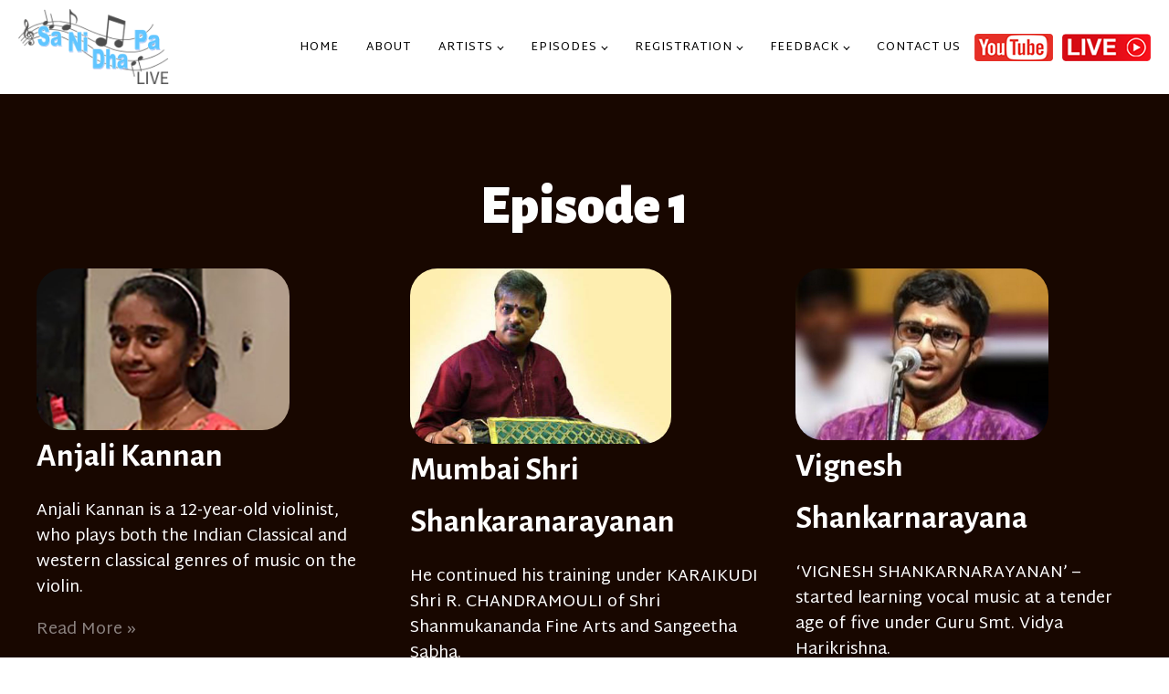

--- FILE ---
content_type: text/css
request_url: https://www.sanidhapalive.org/wp-content/uploads/oxygen/css/main-10.css?cache=1595245251&ver=6.4.7
body_size: 5765
content:
#section-10-4 > .ct-section-inner-wrap{padding-top:30px;padding-bottom:30px}#section-10-4{background-color:#000000}#div_block-21-4{width:100.00%;padding-top:0px;padding-left:0px;padding-right:0px;padding-bottom:0px;flex-direction:column;display:flex;text-align:right;align-items:center;justify-content:center;margin-bottom:15px}#div_block-23-4{width:50%;padding-top:12px;padding-left:0px;padding-bottom:12px;padding-right:0px}#div_block-24-4{width:50%;padding-top:0px;padding-left:0px;padding-bottom:0px;padding-right:0px;display:flex;flex-direction:row;align-items:center;justify-content:flex-end;text-align:right}@media (max-width:767px){#div_block-21-4{flex-direction:column;display:flex;align-items:center;text-align:center;padding-top:24px;padding-bottom:24px}}@media (max-width:767px){#div_block-23-4{flex-direction:column;display:flex;align-items:center;text-align:center}}@media (max-width:767px){#div_block-24-4{flex-direction:row;display:flex;justify-content:center;text-align:center}}@media (max-width:767px){#new_columns-19-4> .ct-div-block{width:100% !important}#new_columns-19-4{flex-direction:column}}@media (max-width:991px){#new_columns-22-4> .ct-div-block{width:100% !important}}#link-13-4{padding-top:10px;padding-bottom:10px}#image-14-4{width:165px}#image-55-10{margin-left:10px}@media (max-width:767px){#image-14-4{width:120px}}#inner_content-8-4{background-color:#180700;display:flex;flex-direction:column;align-items:stretch;justify-content:center}#_nav_menu-15-4 .oxy-nav-menu-hamburger-line{background-color:#000000}@media (max-width:767px){#_nav_menu-15-4 .oxy-nav-menu-list{display:none}#_nav_menu-15-4 .oxy-menu-toggle{display:initial}#_nav_menu-15-4.oxy-nav-menu.oxy-nav-menu-open .oxy-nav-menu-list{display:initial}}#_nav_menu-15-4.oxy-nav-menu.oxy-nav-menu-open{background-color:#000;margin-top:0 !important;margin-right:0 !important;margin-left:0 !important;margin-bottom:0 !important}#_nav_menu-15-4.oxy-nav-menu.oxy-nav-menu-open .menu-item a{padding-top:12px;padding-bottom:12px;padding-left:15px;padding-right:15px}#_nav_menu-15-4.oxy-nav-menu.oxy-nav-menu-open .menu-item a:hover{color:#fff}#_nav_menu-15-4.oxy-nav-menu .menu-item a:hover{text-decoration:none}#_nav_menu-15-4 .oxy-nav-menu-hamburger-wrap{width:18px;height:18px}#_nav_menu-15-4 .oxy-nav-menu-hamburger{width:18px;height:14px}#_nav_menu-15-4 .oxy-nav-menu-hamburger-line{height:2px;background-color:#aaa}#_nav_menu-15-4.oxy-nav-menu-open .oxy-nav-menu-hamburger .oxy-nav-menu-hamburger-line:first-child{top:6px}#_nav_menu-15-4.oxy-nav-menu-open .oxy-nav-menu-hamburger .oxy-nav-menu-hamburger-line:last-child{top:-6px}#_nav_menu-15-4{margin-right:0px}#_nav_menu-15-4 .menu-item a{text-transform:uppercase;text-decoration:none;font-size:13px;font-weight:400;letter-spacing:1px;padding-left:15px;padding-right:15px;padding-top:24px;padding-bottom:24px;color:#000000}#_nav_menu-15-4 .current-menu-item a{padding-top:22px;border-top-width:2px}#_nav_menu-15-4.oxy-nav-menu:not(.oxy-nav-menu-open) .sub-menu .menu-item a{border:0;padding-top:24px;padding-bottom:24px;color:#180700}#_nav_menu-15-4 .menu-item:hover a{color:#13c5df}#_nav_menu-15-4.oxy-nav-menu:not(.oxy-nav-menu-open) .sub-menu .menu-item a:hover{border:0;padding-top:24px;padding-bottom:24px}#_nav_menu-32-4 .oxy-nav-menu-hamburger-line{background-color:rgba(255,255,255,0.7)}@media (max-width:479px){#_nav_menu-32-4 .oxy-nav-menu-list{display:none}#_nav_menu-32-4 .oxy-menu-toggle{display:initial}#_nav_menu-32-4.oxy-nav-menu.oxy-nav-menu-open .oxy-nav-menu-list{display:initial}}#_nav_menu-32-4.oxy-nav-menu.oxy-nav-menu-open{background-color:#000000;margin-top:0 !important;margin-right:0 !important;margin-left:0 !important;margin-bottom:0 !important}#_nav_menu-32-4.oxy-nav-menu.oxy-nav-menu-open .menu-item a{padding-top:12px;padding-bottom:12px;padding-left:24px;padding-right:24px}#_nav_menu-32-4.oxy-nav-menu.oxy-nav-menu-open .menu-item a:hover{color:#ffffff}#_nav_menu-32-4.oxy-nav-menu .menu-item a:hover{text-decoration:none}#_nav_menu-32-4 .oxy-nav-menu-hamburger-wrap{width:16px;height:16px}#_nav_menu-32-4 .oxy-nav-menu-hamburger{width:16px;height:12px}#_nav_menu-32-4 .oxy-nav-menu-hamburger-line{height:2px;background-color:#aaaaaa}#_nav_menu-32-4.oxy-nav-menu-open .oxy-nav-menu-hamburger .oxy-nav-menu-hamburger-line:first-child{top:5px}#_nav_menu-32-4.oxy-nav-menu-open .oxy-nav-menu-hamburger .oxy-nav-menu-hamburger-line:last-child{top:-5px}#_nav_menu-32-4{margin-right:-18px}#_nav_menu-32-4 .menu-item a{color:rgba(255,255,255,0.7);text-transform:uppercase;text-decoration:none;font-size:12px;font-weight:400;letter-spacing:1px;padding-left:24px;padding-right:24px}#_nav_menu-32-4 .current-menu-item a{color:#fff}#_nav_menu-32-4.oxy-nav-menu:not(.oxy-nav-menu-open) .sub-menu .menu-item a{border:0}#_nav_menu-32-4 .menu-item:hover a{color:#fff}#_nav_menu-32-4.oxy-nav-menu:not(.oxy-nav-menu-open) .sub-menu .menu-item a:hover{border:0}@media (max-width:767px){#_nav_menu-15-4{margin-right:0px}#_nav_menu-15-4.oxy-nav-menu:not(.oxy-nav-menu-open) .sub-menu .menu-item a{border:0}}@media (max-width:767px){#_nav_menu-32-4{margin-right:0px}#_nav_menu-32-4.oxy-nav-menu:not(.oxy-nav-menu-open) .sub-menu .menu-item a{border:0}}#_header-3-4{display:flex;flex-direction:column;align-items:center;z-index:1000}@media (max-width:767px){#_header-3-4{padding-top:0px;padding-bottom:0px}}.oxy-header.oxy-sticky-header-active > #_header_row-4-4.oxygen-show-in-sticky-only{display:block}#_header_row-4-4{max-width:100%}#_social_icons-44-10.oxy-social-icons{flex-direction:row;margin-right:-10px;margin-bottom:-10px}#_social_icons-44-10.oxy-social-icons a{font-size:22px;margin-right:10px;margin-bottom:10px;blank}#_social_icons-44-10.oxy-social-icons a svg{width:1em;height:1em;color:#ffffff}

--- FILE ---
content_type: text/css
request_url: https://www.sanidhapalive.org/wp-content/uploads/oxygen/css/default-page-9.css?cache=1586955711&ver=6.4.7
body_size: 61
content:
#inner_content-5-18{background-color:#180700;padding-top:0px}

--- FILE ---
content_type: text/css
request_url: https://www.sanidhapalive.org/wp-content/uploads/oxygen/css/episode-1-311.css?cache=1588775382&ver=6.4.7
body_size: 914
content:
#div_block-39-311{width:100%;text-align:left;align-items:center}#div_block-42-311{width:33%;text-align:center;align-items:flex-start}#div_block-45-311{width:34.00%;text-align:center;align-items:flex-start}#div_block-48-311{width:33%;text-align:center;align-items:flex-start}@media (max-width:991px){#new_columns-64-311> .ct-div-block{width:100% !important}}#headline-40-311{color:#ffffff;font-size:60px;font-weight:900}#_rich_text-44-311{flex-direction:unset;text-align:left;color:#ffffff;font-size:18px;font-weight:400}#_rich_text-47-311{flex-direction:unset;text-align:left;color:#ffffff;font-size:18px;font-weight:400}#_rich_text-50-311{flex-direction:unset;text-align:left;color:#ffffff;font-size:18px;font-weight:400}#image-43-311{border-radius:30px;width:75%;flex-direction:unset}#image-46-311{border-radius:30px;width:75%;flex-direction:unset}#image-49-311{border-radius:30px;width:75%;flex-direction:unset}

--- FILE ---
content_type: text/css
request_url: https://www.sanidhapalive.org/wp-content/uploads/oxygen/css/universal.css?cache=1656340678&ver=6.4.7
body_size: 30217
content:
.ct-section {
width:100%;
background-size:cover;
background-repeat:repeat;
}
.ct-section>.ct-section-inner-wrap {
display:flex;
flex-direction:column;
align-items:flex-start;
}
.ct-div-block {
display:flex;
flex-wrap:nowrap;
flex-direction:column;
align-items:flex-start;
}
.ct-new-columns {
display:flex;
width:100%;
flex-direction:row;
align-items:stretch;
justify-content:center;
flex-wrap:wrap;
}
.ct-link-text {
display:inline-block;
}
.ct-link {
display:flex;
flex-wrap:wrap;
text-align:center;
text-decoration:none;
flex-direction:column;
align-items:center;
justify-content:center;
}
.ct-link-button {
display:inline-block;
text-align:center;
text-decoration:none;
}
.ct-link-button {
background-color: #1e73be;
border: 1px solid #1e73be;
color: #ffffff;
padding: 10px 16px;
}
.ct-image {
max-width:100%;
}
.ct-fancy-icon>svg {
width:55px;height:55px;}
.ct-inner-content {
width:100%;
}
.ct-slide {
display:flex;
flex-wrap:wrap;
text-align:center;
flex-direction:column;
align-items:center;
justify-content:center;
}
.ct-nestable-shortcode {
display:flex;
flex-wrap:nowrap;
flex-direction:column;
align-items:flex-start;
}
.oxy-comments {
width:100%;
text-align:left;
}
.oxy-comment-form {
width:100%;
}
.oxy-login-form {
width:100%;
}
.oxy-search-form {
width:100%;
}
.oxy-tabs-contents {
display:flex;
width:100%;
flex-wrap:nowrap;
flex-direction:column;
align-items:flex-start;
}
.oxy-tab {
display:flex;
flex-wrap:nowrap;
flex-direction:column;
align-items:flex-start;
}
.oxy-tab-content {
display:flex;
width:100%;
flex-wrap:nowrap;
flex-direction:column;
align-items:flex-start;
}
.oxy-testimonial {
width:100%;
}
.oxy-icon-box {
width:100%;
}
.oxy-pricing-box {
width:100%;
}
.oxy-posts-grid {
width:100%;
}
.oxy-gallery {
width:100%;
}
.ct-slider {
width:100%;
}
.oxy-tabs {
display:flex;
flex-wrap:nowrap;
flex-direction:row;
align-items:stretch;
}
.ct-modal {
flex-direction:column;
align-items:flex-start;
}
.ct-span {
display:inline-block;
text-decoration:inherit;
}
.ct-widget {
width:100%;
}
.oxy-dynamic-list {
width:100%;
}
@media screen and (-ms-high-contrast: active), (-ms-high-contrast: none) {
			.ct-div-block,
			.oxy-post-content,
			.ct-text-block,
			.ct-headline,
			.oxy-rich-text,
			.ct-link-text { max-width: 100%; }
			img { flex-shrink: 0; }
			body * { min-height: 1px; }
		}            .oxy-testimonial {
                flex-direction: row;
                align-items: center;
            }
                        .oxy-testimonial .oxy-testimonial-photo-wrap {
                order: 1;
            }
            
                        .oxy-testimonial .oxy-testimonial-photo {
                width: 125px;                height: 125px;                margin-right: 20px;
            }
            
                        .oxy-testimonial .oxy-testimonial-photo-wrap, 
            .oxy-testimonial .oxy-testimonial-author-wrap, 
            .oxy-testimonial .oxy-testimonial-content-wrap {
                align-items: flex-start;                text-align: left;            }
            
                                                            .oxy-testimonial .oxy-testimonial-text {
                margin-bottom:8px;font-size: 21px;
line-height: 1.4;
-webkit-font-smoothing: subpixel-antialiased;
            }
            
                                    .oxy-testimonial .oxy-testimonial-author {
                font-size: 18px;
-webkit-font-smoothing: subpixel-antialiased;
            }
                            

                                                .oxy-testimonial .oxy-testimonial-author-info {
                font-size: 12px;
-webkit-font-smoothing: subpixel-antialiased;
            }
            
             
            
                        .oxy-icon-box {
                text-align: left;                flex-direction: column;            }
            
                        .oxy-icon-box .oxy-icon-box-icon {
                margin-bottom: 12px;
                align-self: flex-start;            }
            
                                                                        .oxy-icon-box .oxy-icon-box-heading {
                font-size: 21px;
margin-bottom: 12px;            }
            
                                                                                    .oxy-icon-box .oxy-icon-box-text {
                font-size: 16px;
margin-bottom: 12px;align-self: flex-start;            }
            
                        .oxy-icon-box .oxy-icon-box-link {
                margin-top: 20px;                            }
            
            
            /* GLOBALS */

                                                            .oxy-pricing-box .oxy-pricing-box-section {
                padding-top: 20px;
padding-left: 20px;
padding-right: 20px;
padding-bottom: 20px;
alignment: center;
text-align: center;            }
                        
                        .oxy-pricing-box .oxy-pricing-box-section.oxy-pricing-box-price {
                justify-content: center;            }
            
            /* IMAGE */
                                                                                    .oxy-pricing-box .oxy-pricing-box-section.oxy-pricing-box-graphic {
                justify-content: center;            }
            
            /* TITLE */
                                                            
                                    .oxy-pricing-box .oxy-pricing-box-title-title {
                font-size: 48px;
            }
            
                                    .oxy-pricing-box .oxy-pricing-box-title-subtitle {
                font-size: 24px;
            }
            

            /* PRICE */
                                                .oxy-pricing-box .oxy-pricing-box-section.oxy-pricing-box-price {
                                                flex-direction: row;                                            }
            
                                    .oxy-pricing-box .oxy-pricing-box-currency {
                font-size: 28px;
            }
            
                                    .oxy-pricing-box .oxy-pricing-box-amount-main {
                font-size: 80px;
line-height: 0.7;
            }
            
                                    .oxy-pricing-box .oxy-pricing-box-amount-decimal {
                font-size: 13px;
            }
                        
                                    .oxy-pricing-box .oxy-pricing-box-term {
                font-size: 16px;
            }
            
                                    .oxy-pricing-box .oxy-pricing-box-sale-price {
                font-size: 12px;
color: rgba(0,0,0,0.5);
                margin-bottom: 20px;            }
            
            /* CONTENT */

                                                                        .oxy-pricing-box .oxy-pricing-box-section.oxy-pricing-box-content {
                font-size: 16px;
color: rgba(0,0,0,0.5);
            }
            
            /* CTA */

                                                                        .oxy-pricing-box .oxy-pricing-box-section.oxy-pricing-box-cta {
                justify-content: center;            }
            
        
                        .oxy-progress-bar .oxy-progress-bar-background {
            background-color: #000000;            background-image: linear-gradient(-45deg,rgba(255,255,255,.12) 25%,transparent 25%,transparent 50%,rgba(255,255,255,.12) 50%,rgba(255,255,255,.12) 75%,transparent 75%,transparent);            animation: none 0s paused;        }
        
                .oxy-progress-bar .oxy-progress-bar-progress-wrap {
            width: 85%;        }
        
                                                .oxy-progress-bar .oxy-progress-bar-progress {
            background-color: #66aaff;padding: 40px;animation: none 0s paused, none 0s paused;            background-image: linear-gradient(-45deg,rgba(255,255,255,.12) 25%,transparent 25%,transparent 50%,rgba(255,255,255,.12) 50%,rgba(255,255,255,.12) 75%,transparent 75%,transparent);        
        }
        
                        .oxy-progress-bar .oxy-progress-bar-overlay-text {
            font-size: 30px;
font-weight: 900;
-webkit-font-smoothing: subpixel-antialiased;
        }
        
                        .oxy-progress-bar .oxy-progress-bar-overlay-percent {
            font-size: 12px;
        }
        
        .ct-slider .unslider-nav ol li {border-color: #ffffff; }.ct-slider .unslider-nav ol li.unslider-active {background-color: #ffffff; }.ct-slider .ct-slide {
				padding: 0px;			}
		
                        .oxy-superbox .oxy-superbox-secondary, 
            .oxy-superbox .oxy-superbox-primary {
                transition-duration: 0.5s;            }
            
            
            
            
            
        
        
        
        .oxy-pro-menu {
menu_dropdown_animation:fade-up;
}
.oxy-pro-menu .oxy-pro-menu-list .menu-item a{
padding-top:px;
padding-left:px;
padding-right:px;
padding-bottom:px;
}

.oxy-pro-menu .oxy-pro-menu-list > .menu-item{
margin-top:px;
margin-left:px;
margin-right:px;
margin-bottom:px;
}

.oxy-pro-menu .oxy-pro-menu-container:not(.oxy-pro-menu-open-container):not(.oxy-pro-menu-off-canvas-container) .sub-menu{
box-shadow:px px px px ;}

.oxy-pro-menu .oxy-pro-menu-show-dropdown .oxy-pro-menu-list .menu-item-has-children > a svg{
margin-top:px;
margin-left:px;
margin-right:px;
margin-bottom:px;
transition-duration:0.4s;
}

.oxy-pro-menu .oxy-pro-menu-show-dropdown .oxy-pro-menu-list .menu-item-has-children > a div{
margin-left:0px;
}

.oxy-pro-menu .oxy-pro-menu-container:not(.oxy-pro-menu-open-container):not(.oxy-pro-menu-off-canvas-container) .sub-menu .menu-item a{
padding-top:px;
padding-left:px;
padding-right:px;
padding-bottom:px;
}

.oxy-pro-menu .oxy-pro-menu-mobile-open-icon svg{
width:30px;
height:30px;
}

.oxy-pro-menu .oxy-pro-menu-mobile-open-icon{
padding-top:15px;
padding-right:15px;
padding-bottom:15px;
padding-left:15px;
}

.oxy-pro-menu .oxy-pro-menu-mobile-open-icon, .oxy-pro-menu .oxy-pro-menu-mobile-open-icon svg{
transition-duration:0.4s;
}

.oxy-pro-menu .oxy-pro-menu-mobile-close-icon{
top:20px;
left:20px;
}

.oxy-pro-menu .oxy-pro-menu-mobile-close-icon svg{
width:24px;
height:24px;
}

.oxy-pro-menu .oxy-pro-menu-mobile-close-icon, .oxy-pro-menu .oxy-pro-menu-mobile-close-icon svg{
transition-duration:0.4s;
}

.oxy-pro-menu .oxy-pro-menu-container.oxy-pro-menu-off-canvas-container, .oxy-pro-menu .oxy-pro-menu-container.oxy-pro-menu-open-container{
background-color:#ffffff;
}

.oxy-pro-menu .oxy-pro-menu-container.oxy-pro-menu-open-container .menu-item a, .oxy-pro-menu .oxy-pro-menu-container.oxy-pro-menu-off-canvas-container .menu-item a{
padding-top:px;
padding-left:px;
padding-right:px;
padding-bottom:px;
}

.oxy-pro-menu .oxy-pro-menu-container.oxy-pro-menu-open-container, .oxy-pro-menu .oxy-pro-menu-container.oxy-pro-menu-off-canvas-container{
padding-top:px;
padding-left:px;
padding-right:px;
padding-bottom:px;
}

.oxy-pro-menu .oxy-pro-menu-off-canvas-container .oxy-pro-menu-list .menu-item-has-children > a svg, .oxy-pro-menu .oxy-pro-menu-open-container .oxy-pro-menu-list .menu-item-has-children > a svg{
font-size:24px;
}

.oxy-pro-menu .oxy-pro-menu-dropdown-links-toggle.oxy-pro-menu-open-container .menu-item-has-children ul, .oxy-pro-menu .oxy-pro-menu-dropdown-links-toggle.oxy-pro-menu-off-canvas-container .menu-item-has-children ul{
background-color:rgba(0,0,0,0.2);
border-top-style:solid;
}

.oxy-pro-menu .oxy-pro-menu-container:not(.oxy-pro-menu-open-container):not(.oxy-pro-menu-off-canvas-container) .oxy-pro-menu-list{
                    flex-direction: row;
               }
.oxy-pro-menu .oxy-pro-menu-container .menu-item a{
                    text-align: left;
                    justify-content: flex-start;
                }
.oxy-pro-menu .oxy-pro-menu-container.oxy-pro-menu-open-container .menu-item, .oxy-pro-menu .oxy-pro-menu-container.oxy-pro-menu-off-canvas-container .menu-item{
                    align-items: flex-start;
                }

            .oxy-pro-menu .oxy-pro-menu-off-canvas-container{
                    top: 0;
                    bottom: 0;
                    right: auto;
                    left: 0;
               }
.oxy-pro-menu .oxy-pro-menu-container.oxy-pro-menu-open-container .oxy-pro-menu-list .menu-item a, .oxy-pro-menu .oxy-pro-menu-container.oxy-pro-menu-off-canvas-container .oxy-pro-menu-list .menu-item a{
                    text-align: left;
                    justify-content: flex-start;
                }

            .ct-section-inner-wrap, .oxy-header-container{
  max-width: 1300px;
}
body {font-family: 'Martel Sans';}body {line-height: 1.6;font-size: 16px;font-weight: 400;color: #404040;}.oxy-nav-menu-hamburger-line {background-color: #404040;}h1, h2, h3, h4, h5, h6 {font-family: 'Alegreya Sans';font-size: 36px;font-weight: 700;line-height: ;}h2, h3, h4, h5, h6{line-height: ;}h3, h4, h5, h6{line-height: ;}h4, h5, h6{line-height: ;}h5, h6{line-height: ;}h6{line-height: ;}a {color: rgba(255,255,255,0.5);text-decoration: none;}a:hover {color: #ffffff;text-decoration: none;}.ct-link-text {text-decoration: ;}.ct-link {text-decoration: ;}.ct-link-button {border-radius: 3px;}.ct-section-inner-wrap {
padding-top: 75px;
padding-right: 20px;
padding-bottom: 75px;
padding-left: 20px;
}.oxy-header-container {
padding-right: 20px;
padding-left: 20px;
}@media (max-width: 992px) {
				.ct-columns-inner-wrap {
					display: block !important;
				}
				.ct-columns-inner-wrap:after {
					display: table;
					clear: both;
					content: "";
				}
				.ct-column {
					width: 100% !important;
					margin: 0 !important;
				}
				.ct-columns-inner-wrap {
					margin: 0 !important;
				}
			}
.music-biggest-heading {
 font-family:'Qwigley';
 color:#ffffff;
 font-size:288px;
 font-weight:400;
 line-height:0.8;
 -webkit-font-smoothing:antialiased;
-moz-osx-font-smoothing:grayscale;}
@media (max-width: 767px) {
.music-biggest-heading {
 font-size:200px;
}
}

@media (max-width: 479px) {
.music-biggest-heading {
 font-size:140px;
}
}

.music-blog-hero:after{
  content:"";
}
.music-blog-hero {
 text-align:center;
}
.music-blog-hero:not(.ct-section),
.music-blog-hero.ct-section .ct-section-inner-wrap{
display:flex;
flex-direction:column;
align-items:center;
}
.music-blogpost-hero-date {
 font-family:'Martel Sans';
 color:#ffffff;
 font-weight:100;
 font-size:30px;
 line-height:1.6;
 letter-spacing:20px;
 text-transform:uppercase;
}
@media (max-width: 767px) {
.music-blogpost-hero-date {
 font-size:20px;
 letter-spacing:15px;
}
}

@media (max-width: 479px) {
.music-blogpost-hero-date {
 font-size:16px;
 letter-spacing:10px;
}
}

.music-heading-one {
 font-family:'Qwigley';
 font-size:144px;
 color:#ffffff;
 font-weight:400;
 line-height:0.8;
 z-index:100;
}
@media (max-width: 767px) {
.music-heading-one {
 font-size:96px;
}
}

@media (max-width: 479px) {
.music-heading-one {
 font-size:64px;
}
}

.music-blog-hero-wave {
 z-index:10;
}
.music-blogpost-content {
}
.oxy-stock-content-styles {
}
.music-big-strong-heading {
 font-family:'Alegreya Sans';
 color:#ffffff;
 font-size:60px;
 font-weight:900;
 line-height:1.1;
 letter-spacing:6px;
 z-index:100;
}
@media (max-width: 767px) {
.music-big-strong-heading {
 font-size:48px;
}
}

@media (max-width: 479px) {
.music-big-strong-heading {
 font-size:36px;
}
}

.music-subheading {
 font-family:'Alegreya Sans';
 font-weight:900;
 letter-spacing:12px;
 line-height:1.1;
 color:#2f201a;
 position:absolute;
 font-size:60px;
 z-index:0;
 margin-top:0px;
 top:10px;
}
@media (max-width: 767px) {
.music-subheading {
 font-size:48px;
}
}

@media (max-width: 479px) {
.music-subheading {
 font-size:36px;
}
}

.music-logo:hover{
 opacity:1;
}
.music-logo {
 opacity:0.7;
 transition-duration:0.2s;
 transition-timing-function:ease;
 transition-property:all;
}
.music-footer-text {
 font-size:12px;
 color:#a29b99;
 font-weight:400;
 line-height:2;
 -webkit-font-smoothing:antialiased;
-moz-osx-font-smoothing:grayscale;}
.music-footer-image {
 height:24px;
 margin-top:12px;
 margin-bottom:12px;
 margin-left:6px;
 margin-right:6px;
}
.music-medium-strong-heading {
 font-family:'Alegreya Sans';
 color:#ffffff;
 font-size:48px;
 font-weight:900;
 line-height:1.1;
 letter-spacing:9px;
}
@media (max-width: 479px) {
.music-medium-strong-heading {
 text-align:center;
}
}

.music-primary-text {
 font-family:'Martel Sans';
 color:#ffffff;
 -webkit-font-smoothing:antialiased;
-moz-osx-font-smoothing:grayscale; font-size:18px;
 line-height:1.6;
 font-weight:400;
 text-align:left;
 margin-top:0px;
 width:100%;
 margin-left:20px;
 padding-bottom:0px;
 padding-right:33px;
}
@media (max-width: 767px) {
.music-primary-text {
 width:100%;
 margin-left:0px;
}
}

.music-outline-button:hover{
 color:#180700;
 background-color:#fff;
 border-top-color:rgba(255,255,255,0.5);
 border-right-color:rgba(255,255,255,0.5);
 border-bottom-color:rgba(255,255,255,0.5);
 border-left-color:rgba(255,255,255,0.5);
}
.music-outline-button {
background-color: transparent;
border: 1px solid #1e73be;
color: #1e73be;
padding: 9px 15px;
}.music-outline-button {
 font-family:'Alegreya Sans';
 color:#ffffff;
 font-size:18px;
 font-weight:900;
 text-align:center;
 line-height:1.1;
 letter-spacing:2px;
 padding-top:18px;
 padding-bottom:18px;
 padding-left:36px;
 padding-right:36px;
 border-top-color:rgba(255,255,255,0.5);
 border-right-color:rgba(255,255,255,0.5);
 border-bottom-color:rgba(255,255,255,0.5);
 border-left-color:rgba(255,255,255,0.5);
 border-radius:100px;
 border-top-style:solid;
 border-right-style:solid;
 border-bottom-style:solid;
 border-left-style:solid;
 border-top-width:1px;
 border-right-width:1px;
 border-bottom-width:1px;
 border-left-width:1px;
 transition-duration:0.2s;
 transition-timing-function:ease;
 transition-property:all;
}
.music-primary-button:hover{
 background-color:#ffffff;
 color:#180700;
}
.music-primary-button {
 font-family:'Alegreya Sans';
 color:#ffffff;
 font-size:18px;
 font-weight:900;
 letter-spacing:2px;
 line-height:1.1;
 background-color:#13c5df;
 padding-top:18px;
 padding-bottom:18px;
 padding-left:36px;
 padding-right:36px;
 border-radius:100px;
 transition-duration:0.2s;
 transition-timing-function:ease;
 transition-property:all;
 text-decoration:none;
 text-align:center;
 margin-bottom:0px;
 margin-top:14px;
}
.music-video-review-wrapper {
 width:25%;
 border-radius:24px;
 overflow:hidden;
 margin-bottom:18px;
 background-color:#2f201a;
 text-align:justify;
 padding-bottom:30px;
 min-width:25%;
 padding-top:30px;
 margin-top:18px;
 margin-right:18px;
}
.music-video-review-wrapper:not(.ct-section),
.music-video-review-wrapper.ct-section .ct-section-inner-wrap{
display:flex;
flex-direction:column;
align-items:stretch;
}
@media (max-width: 991px) {
.music-video-review-wrapper {
 min-width:30%;
}
}

@media (max-width: 767px) {
.music-video-review-wrapper {
 min-width:60%;
 width:60%;
}
}

@media (max-width: 479px) {
.music-video-review-wrapper {
 width:80%;
 min-width:80%;
}
}

.music-video-image {
 margin-right:241px;
}
.music-video-review-title {
 font-family:'Alegreya Sans';
 font-weight:600;
 -webkit-font-smoothing:antialiased;
-moz-osx-font-smoothing:grayscale; line-height:1.1;
 color:#ffffff;
 font-size:25px;
 margin-left:15px;
 margin-right:15px;
 margin-bottom:15px;
}
.music-video-review-small-text {
 color:#a29b99;
 font-size:12px;
 font-weight:400;
 line-height:1.4;
 margin-left:36px;
}
.music-heading-big {
 font-family:'Qwigley';
 color:#ffffff;
 font-size:96px;
 font-weight:500;
 line-height:0.8;
}
.music-benefits-column {
 text-align:left;
 padding-left:0px;
}
.music-benefits-column:not(.ct-section),
.music-benefits-column.ct-section .ct-section-inner-wrap{
display:flex;
flex-direction:column;
align-items:flex-start;
justify-content:flex-start;
}
@media (max-width: 767px) {
.music-benefits-column {
 text-align:center;
}
.music-benefits-column:not(.ct-section),
.music-benefits-column.ct-section .ct-section-inner-wrap{
display:flex;
flex-direction:column;
align-items:center;
}
}

.music-benefits-icon {
color: #ff668d;}.music-benefits-icon 
>svg {width: 48px;height: 48px;}.music-benefits-icon {
 margin-bottom:12px;
 margin-left:-20px;
}
.music-heading-meduim {
 font-family:'Qwigley';
 font-size:72px;
 font-weight:400;
 color:#fff;
 line-height:0.9;
}
.music-program-wrapper {
 margin-bottom:24px;
}
.music-title-column {
 text-align:right;
}
.music-title-column:not(.ct-section),
.music-title-column.ct-section .ct-section-inner-wrap{
display:flex;
flex-direction:column;
align-items:flex-end;
}
@media (max-width: 767px) {
.music-title-column {
 text-align:left;
}
.music-title-column:not(.ct-section),
.music-title-column.ct-section .ct-section-inner-wrap{
display:flex;
flex-direction:column;
align-items:flex-start;
}
}

.music-program-title {
 font-size:18px;
 color:#ffffff;
 font-weight:900;
 line-height:1.1;
 -webkit-font-smoothing:antialiased;
-moz-osx-font-smoothing:grayscale; margin-top:24px;
 margin-bottom:-48px;
 z-index:100;
}
.music-program-number {
 color:#2f201a;
 font-size:120px;
 font-weight:900;
 line-height:0.9;
}
@media (max-width: 767px) {
.music-program-number {
}
}

.music-program-image-column {
 text-align:justify;
}
.music-program-image-column:not(.ct-section),
.music-program-image-column.ct-section .ct-section-inner-wrap{
display:flex;
flex-direction:row;
align-items:flex-start;
justify-content:space-between;
}
@media (max-width: 991px) {
.music-program-image-column {
}
}

@media (max-width: 767px) {
.music-program-image-column {
 text-align:left;
}
.music-program-image-column:not(.ct-section),
.music-program-image-column.ct-section .ct-section-inner-wrap{
display:flex;
flex-direction:column;
align-items:flex-start;
}
}

.music-program-image {
 border-radius:24px;
 margin-left:18px;
 opacity:0.5;
}
@media (max-width: 1300px) {
.music-program-image {
 margin-left:0px;
}
}

@media (max-width: 991px) {
.music-program-image {
}
}

.music-program-block {
 width:36px;
 min-width:36px;
 max-width:36px;
 height:36px;
 min-height:36px;
 max-height:36px;
 border-top-style:solid;
 border-right-style:solid;
 border-bottom-style:solid;
 border-left-style:solid;
 border-top-width:12px;
 border-right-width:12px;
 border-bottom-width:12px;
 border-left-width:12px;
 border-radius:100%;
 border-top-color:#2f201a;
 border-right-color:#2f201a;
 border-bottom-color:#2f201a;
 border-left-color:#2f201a;
 background-color:#180700;
 margin-right:-24px;
}
@media (max-width: 991px) {
.music-program-block {
 margin-right:-21%;
}
.music-program-block:not(.ct-section),
.music-program-block.ct-section .ct-section-inner-wrap{
display:flex;
flex-direction:unset;
}
}

@media (max-width: 767px) {
.music-program-block {
}
.music-program-block:not(.ct-section),
.music-program-block.ct-section .ct-section-inner-wrap{
display:none;
flex-direction:unset;
}
}

.music-program-text-column {
}
.music-program-text {
 color:#a29b99;
 font-size:12px;
 font-weight:400;
 text-align:left;
 line-height:2;
 max-width:500px;
}
.music-program-text:not(.ct-section),
.music-program-text.ct-section .ct-section-inner-wrap{
display:flex;
}
.music-testimonial-slider-column {
 text-align:center;
}
.music-testimonial-slider-column:not(.ct-section),
.music-testimonial-slider-column.ct-section .ct-section-inner-wrap{
display:flex;
flex-direction:column;
align-items:center;
}
.music-slider-icon {
color: #ff668d;}.music-slider-icon 
>svg {width: 30px;height: 30px;}.music-slider-icon {
 margin-bottom:12px;
}
.music-slider-text {
 font-family:'Alegreya Sans';
 color:#ffffff;
 font-size:18px;
 font-weight:400;
 font-style:italic;
 -webkit-font-smoothing:antialiased;
-moz-osx-font-smoothing:grayscale; margin-bottom:24px;
}
.music-slicer-avatar {
 width:60px;
 margin-bottom:18px;
 margin-top:auto;
}
.music-slider-title {
 font-family:'Alegreya Sans';
 color:#ffffff;
 font-size:18px;
 font-weight:900;
 line-height:1.1;
 -webkit-font-smoothing:antialiased;
-moz-osx-font-smoothing:grayscale; margin-bottom:6px;
}
.music-slider-small-text {
 color:#a29b99;
 font-size:12px;
 font-weight:400;
 -webkit-font-smoothing:antialiased;
-moz-osx-font-smoothing:grayscale;}
.music-pricing-column {
}
@media (max-width: 991px) {
.music-pricing-column {
}
.music-pricing-column:not(.ct-section),
.music-pricing-column.ct-section .ct-section-inner-wrap{
display:flex;
flex-direction:row;
align-items:stretch;
}
}

@media (max-width: 479px) {
.music-pricing-column {
}
}

.music-pricing-wrapper {
 width:100%;
 background-color:#2f201a;
 border-radius:24px;
 padding-left:36px;
 padding-right:36px;
 padding-top:36px;
 padding-bottom:36px;
 text-align:center;
}
.music-pricing-wrapper:not(.ct-section),
.music-pricing-wrapper.ct-section .ct-section-inner-wrap{
display:flex;
flex-direction:column;
align-items:stretch;
}
@media (max-width: 991px) {
.music-pricing-wrapper {
 text-align:center;
}
.music-pricing-wrapper:not(.ct-section),
.music-pricing-wrapper.ct-section .ct-section-inner-wrap{
display:flex;
flex-direction:column;
}
}

.music-small-strong-heading {
 color:#ffffff;
 font-size:36px;
 font-weight:900;
 line-height:1.1;
}
.music-pricing-bullet {
 color:#a29b99;
 font-size:12px;
 font-weight:400;
 line-height:2;
 text-align:left;
 margin-bottom:18px;
 margin-left:16px;
}
@media (max-width: 1300px) {
.music-pricing-bullet {
 margin-left:12px;
}
}

@media (max-width: 991px) {
.music-pricing-bullet {
 margin-left:24px;
}
}

.music-bullet-span {
 color:#ff668d;
 font-weight:400;
 font-size:12px;
 margin-right:6px;
 margin-left:-12px;
}
.music-contact-1-column {
 text-align:center;
}
.music-contact-1-column:not(.ct-section),
.music-contact-1-column.ct-section .ct-section-inner-wrap{
display:flex;
flex-direction:column;
align-items:center;
}
@media (max-width: 767px) {
.music-contact-1-column {
 text-align:center;
}
.music-contact-1-column:not(.ct-section),
.music-contact-1-column.ct-section .ct-section-inner-wrap{
display:flex;
flex-direction:column;
align-items:center;
}
}

.music-contact-1-title {
 font-family:'Alegreya Sans';
 font-weight:900;
 color:#ffffff;
 line-height:1.1;
 font-size:36px;
 margin-bottom:12px;
}
.music-textlink:hover{
 color:#ffffff;
}
.music-textlink {
 font-family:'Martel Sans';
 color:#13c5df;
 transition-duration:0.2s;
 transition-timing-function:ease;
 transition-property:all;
}
.music-heading-three {
 font-family:'Alegreya Sans';
 line-height:1.1;
 color:#fff;
 font-size:36px;
 font-weight:900;
}
.music-author-1-column {
 text-align:center;
}
.music-author-1-column:not(.ct-section),
.music-author-1-column.ct-section .ct-section-inner-wrap{
display:flex;
flex-direction:column;
align-items:center;
}
.music-author-1-icon {
color: #ff668d;}.music-author-1-icon 
>svg {width: 48px;height: 48px;}.music-author-1-icon {
 margin-bottom:4px;
}
.music-author-1-title {
 font-family:'Alegreya Sans';
 color:#ffffff;
 font-size:36px;
 font-weight:900;
 line-height:1.1;
}
.music-author-1-smalltext {
 font-family:'Martel Sans';
 color:#a29b99;
 font-size:12px;
 font-weight:400;
 -webkit-font-smoothing:antialiased;
-moz-osx-font-smoothing:grayscale;}
.music-cases-1-wrapper {
 overflow:hidden;
 background-color:#2f201a;
 width:100%;
 border-radius:24px;
 height:100%;
}
@media (max-width: 991px) {
.music-cases-1-wrapper {
 max-width:480px;
 text-align:left;
}
.music-cases-1-wrapper:not(.ct-section),
.music-cases-1-wrapper.ct-section .ct-section-inner-wrap{
display:flex;
flex-direction:column;
align-items:flex-start;
}
}

.music-cases-1-title {
 font-family:'Alegreya Sans';
 font-size:18px;
 color:#ffffff;
 font-weight:900;
 line-height:1.1;
 -webkit-font-smoothing:antialiased;
-moz-osx-font-smoothing:grayscale; margin-left:36px;
 margin-right:36px;
 margin-top:24px;
 margin-bottom:4px;
}
.music-cases-1-weeks {
 font-family:'Martel Sans';
 color:#a29b99;
 font-size:12px;
 font-weight:400;
 line-height:1.6;
 -webkit-font-smoothing:antialiased;
-moz-osx-font-smoothing:grayscale; margin-left:36px;
 margin-right:36px;
 margin-bottom:24px;
}
.music-online-button {
}
.episode-title {
 color:#ffffff;
 font-size:21px;
}
.episode-data {
 color:#ffffff;
 margin-bottom:8px;
}
.music-main-text {
}
.wrap-image {
 margin-left:40px;
}
._gallery-27-111 {
}
.music-big-strong-headin {
}
.music-medum-strong-heading {
}
#registerform input[type=text], #registerform input[type=tel], #registerform input[type=phone], #registerform input[type=url], #registerform input[type=email], #registerform textarea {width:100%; font: 16px/28px 'Martel Sans', sans-serif; color:#363636; height:40px; border-radius:5px; border:none; margin-bottom:15px; padding:0 15px}
#registerform textarea {height:100px}
#registerform input[type=file] {color:#fff; height:30px; margin-bottom:1px}
#registerform input[type=submit] {border:none}
.page-numbers {color:#333; !important}	
.page-numbers a {color:#333; !important}
.page-numbers a:hover {color:#333; !important}

#_nav_menu-15-4.oxy-nav-menu:not(.oxy-nav-menu-open) .sub-menu .menu-item a {

    border: 0;
    padding-top: 10px;
    padding-bottom: 10px;
  color: #180700;}

#_nav_menu-15-4.oxy-nav-menu:not(.oxy-nav-menu-open) .sub-menu .menu-item a:hover {

    border: 0;
    padding-top: 10px;
    padding-bottom: 10px;
  color: #180700;}


